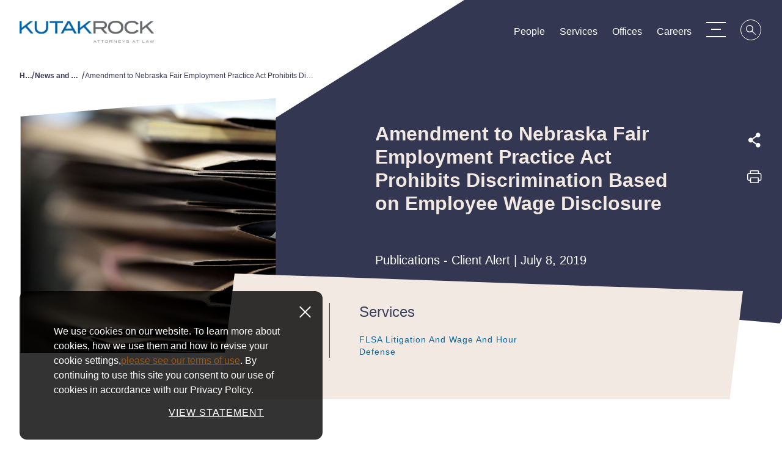

--- FILE ---
content_type: text/html; charset=utf-8
request_url: https://www.kutakrock.com/newspublications/publications/2019/7/client-alert-amendment-to-ne-fair-employment
body_size: 8306
content:



<!DOCTYPE html>

<html lang="en">
<head>
        <!-- Google Tag Manager -->
        <script>
        (function(w,d,s,l,i){w[l]=w[l]||[];w[l].push({'gtm.start':
        new Date().getTime(),event:'gtm.js'});var f=d.getElementsByTagName(s)[0],
        j=d.createElement(s),dl=l!='dataLayer'?'&l='+l:'';j.async=true;j.src=
        'https://www.googletagmanager.com/gtm.js?id='+i+dl;f.parentNode.insertBefore(j,f);
        })(window,document,'script','dataLayer','GTM-PF4QSGP');</script>
        <!-- End Google Tag Manager -->

    
    <title>Amendment to Nebraska Fair Employment Practice Act Prohibits Discrimination Based on Employee Wage Disclosure</title>
    <meta name="viewport" content="width=device-width, initial-scale=1" />
    <meta class="swiftype" data-type="string" name="title" content="Amendment to Nebraska Fair Employment Practice Act Prohibits Discrimination Based on Employee Wage Disclosure" />
    <meta class="swiftype" data-type="text" name="description"  content="On September 6, 2019, Nebraska employers will be subject to new legal guidance prohibiting discrimination against employees for inquiring about, discu..." />
    <meta class="swiftype" data-type="text" name="keywords" content="" />
    <meta name="twitter:title" content="Amendment to Nebraska Fair Employment Practice Act Prohibits Discrimination Based on Employee Wage Disclosure | News and Publications | Kutak Rock LLP" />
    <meta name="twitter:description" content="On September 6, 2019, Nebraska employers will be subject to new legal guidance prohibiting discrimin..." />
    <meta name="twitter:image" content="/-/media/images/services/employment-law/employmentlitigation.jpg?rev=ef18cfb8543649e8a12ea23021cd84e9" />
    <meta property="og:title" content="Amendment to Nebraska Fair Employment Practice Act Prohibits Discrimination Based on Employee Wage Disclosure | News and Publications | Kutak Rock LLP" />
    <meta property="og:description" content="On September 6, 2019, Nebraska employers will be subject to new legal guidance prohibiting discrimination against employees for inquiring about, discussing, or disclosing information regarding their o..." />
    <meta property="og:image" content="/-/media/images/services/employment-law/employmentlitigation.jpg?rev=ef18cfb8543649e8a12ea23021cd84e9" />
        <meta class="swiftype" name="section" data-type="enum" content="Publications" />
    <meta name="robots" content="INDEX,FOLLOW" />


    <link rel="canonical" href="https://www.kutakrock.com/newspublications/publications/2019/7/client-alert-amendment-to-ne-fair-employment" />

    <link rel="icon" href="/assets/Main/images/favicon.png" />
    <link rel="stylesheet" href="https://use.typekit.net/dlf2zuq.css">
    <link rel="stylesheet" href="/assets/Main/styles/main.v-c7liz7woujk2yrrwubiina.css" />
    <script src="https://www.google.com/recaptcha/enterprise.js" async defer></script>
</head>
<body >
        <!-- Google Tag Manager (noscript) -->
        <noscript><iframe src="https://www.googletagmanager.com/ns.html?id=GTM-PF4QSGP"
        height="0" width="0" style="display:none;visibility:hidden"></iframe></noscript>
        <!-- End Google Tag Manager (noscript) -->
    <a href="#main-content" id="skip-to-content" aria-label="Skip to Main Content">Skip to Content</a>

    <div id="app" class="page" v-cloak
         data-swiftype-name="body"
         data-swiftype-type="text">

        
<!-- Navbar -->
<div data-swiftype-index='false' is="navbar" inline-template>
    <header class="navbar" v-bind:class="classes" role="banner">
        <div class="navbar__container container">
            <div class="navbar__left">
                <a href="/" class="navbar__brand">
                    <h1>
                        <img class="navbar__brand-image" alt="" src="/-/media/images/logo/logos-for-download/kutak-rock-logo---standard-with-attorney-tag.png?rev=12cf2d24e028404b9ccacae4eae10b9f" />
                    </h1>
                </a>
            </div>
            <div class="navbar__right" v-bind:class="rightClasses">
                <div class="navbar__links" aria-label="Main Navigation Links" role="navigation">
                        <a is="swipe-link" class="navbar__link link--padded link" v-bind:class="linkClasses('/people')" target="" href="/people">People</a>
                        <a is="swipe-link" class="navbar__link link--padded link" v-bind:class="linkClasses('/services')" target="" href="/services">Services</a>
                        <a is="swipe-link" class="navbar__link link--padded link" v-bind:class="linkClasses('/offices')" target="" href="/offices">Offices</a>
                        <a is="swipe-link" class="navbar__link link--padded link" v-bind:class="linkClasses('/general-content/careers')" target="" href="/general-content/careers">Careers</a>
                </div>
                <button class="navbar__menu" is="hamburger-menu" aria-label="Menu Toggle"></button>
                <button v-on:click="toggleSearchMenu()" is="swipe-button" v-bind:icon="searchIcon"
                        class="navbar__search link--orange-to-filled link" v-bind:class="iconClasses"
                        aria-label="Search">
                    <span class="icon" v-bind:class="searchIcon"></span>
                </button>
            </div>
        </div>
    </header>
</div>

        
<!-- Site Menu -->
<div data-swiftype-index='false' is="site-menu" inline-template>
    <div ref="menu" class="menu menu--site" v-bind:class="menuClasses" v-bind:style="menuStyles" v-tabbable="isSiteMenuOpen">
        <div is="site-menu-panels"></div>
        <div ref="content" class="menu__container">
            <div class="menu__links menu__links--primary container" role="navigation" aria-label="Primary Navigation Links">
                    <span v-on:mouseover="onPrimaryLink('#0682c8')" v-on:mouseout="offPrimaryLink()"
                          v-on:focus="onPrimaryLink('/people')" v-on:blur="offPrimaryLink()">
                        <a is="swipe-link"
                           class="menu__link menu__link--primary link--white-to-clear link"
                           v-bind:class="linkClasses('/people')"
                           href="/people" target="">People</a>
                    </span>
                        <span class="menu__link-spacer"></span>
                    <span v-on:mouseover="onPrimaryLink('#6b8a47')" v-on:mouseout="offPrimaryLink()"
                          v-on:focus="onPrimaryLink('/services')" v-on:blur="offPrimaryLink()">
                        <a is="swipe-link"
                           class="menu__link menu__link--primary link--white-to-clear link"
                           v-bind:class="linkClasses('/services')"
                           href="/services" target="">Services</a>
                    </span>
                        <span class="menu__link-spacer"></span>
                    <span v-on:mouseover="onPrimaryLink('#333850')" v-on:mouseout="offPrimaryLink()"
                          v-on:focus="onPrimaryLink('/offices')" v-on:blur="offPrimaryLink()">
                        <a is="swipe-link"
                           class="menu__link menu__link--primary link--white-to-clear link"
                           v-bind:class="linkClasses('/offices')"
                           href="/offices" target="">Offices</a>
                    </span>
                        <span class="menu__link-spacer"></span>
                    <span v-on:mouseover="onPrimaryLink('#333850')" v-on:mouseout="offPrimaryLink()"
                          v-on:focus="onPrimaryLink('/general-content/careers')" v-on:blur="offPrimaryLink()">
                        <a is="swipe-link"
                           class="menu__link menu__link--primary link--white-to-clear link"
                           v-bind:class="linkClasses('/general-content/careers')"
                           href="/general-content/careers" target="">Careers</a>
                    </span>
            </div>
            <div class="menu__links menu__links--secondary" role="navigation" aria-label="Secondary Navigation Links">
                <div class="menu__secondary-container container">
                        <a is="swipe-link" class="link--violet-to-clear menu__link menu__link--secondary link"
                           v-bind:class="linkClasses('/about-us')" href="/about-us" target="">
                            About Us
                        </a>
                            <span class="menu__link-spacer menu__link-spacer--dark"></span>
                        <a is="swipe-link" class="link--violet-to-clear menu__link menu__link--secondary link"
                           v-bind:class="linkClasses('/newspublications')" href="/newspublications" target="">
                            News and Publications
                        </a>
                            <span class="menu__link-spacer menu__link-spacer--dark"></span>
                        <a is="swipe-link" class="link--violet-to-clear menu__link menu__link--secondary link"
                           v-bind:class="linkClasses('/about-us/data-security')" href="/about-us/data-security" target="">
                            Data Security
                        </a>
                            <span class="menu__link-spacer menu__link-spacer--dark"></span>
                        <a is="swipe-link" class="link--violet-to-clear menu__link menu__link--secondary link"
                           v-bind:class="linkClasses('/contact-us')" href="/contact-us" target="">
                            Contact Us
                        </a>
                </div>
            </div>
            <div class="menu__footer">
                    <div class="menu__footer-background" style="background-image: url('/-/media/images/home-hero-images/dark-geometric-shapes-still-hero-background.png?rev=f29e01e7d7084698892ca630bbde1043')"></div>
                <div class="menu__footer-container container">
                    <div class="menu__links menu__links--footer" role="navigation" aria-label="Menu Footer Navigation Links">
                        <div class="menu__link-list menu__link-list--left">
                                    <div class="menu__link-row">
                                        <a is="swipe-link" class="link--white-to-clear menu__link menu__link--footer link" v-bind:class="linkClasses('https://www.linkedin.com/company/kutak-rock/')" href="https://www.linkedin.com/company/kutak-rock/" target="_blank" aria-label="LinkedIn">
                                            <span class="icon icon__linkedin"></span>
                                        </a>
                                    </div>
                                    <div class="menu__link-row">
                                        <a is="swipe-link" class="link--white-to-clear menu__link menu__link--footer link" v-bind:class="linkClasses('http://www.twitter.com/kutakrock')" href="http://www.twitter.com/kutakrock" target="_blank" aria-label="Twitter">
                                            <span class="icon icon__twitter"></span>
                                        </a>
                                    </div>
                                    <div class="menu__link-row">
                                        <a is="swipe-link" class="link--white-to-clear menu__link menu__link--footer link" v-bind:class="linkClasses('/subscribe')" href="/subscribe" target="_blank">Subscribe</a>
                                    </div>
                                    <div class="menu__link-row">
                                        <a is="swipe-link" class="link--white-to-clear menu__link menu__link--footer link" v-bind:class="linkClasses('/about-us/inclusiveness-and-diversity')" href="/about-us/inclusiveness-and-diversity" target="">Inclusive Engagement</a>
                                    </div>
                        </div>
                        <div class="menu__link-list menu__link-list--right">
                                <div class="menu__link-row">
                                    <a is="swipe-link" class="link--white-to-clear menu__link menu__link--footer link" v-bind:class="linkClasses('/general-content/privacy-policy')" href="/general-content/privacy-policy" target="">Privacy Policy</a>
                                </div>
                                <div class="menu__link-row">
                                    <a is="swipe-link" class="link--white-to-clear menu__link menu__link--footer link" v-bind:class="linkClasses('/general-content/terms-of-use')" href="/general-content/terms-of-use" target="">Terms of Use</a>
                                </div>
                                <div class="menu__link-row">
                                    <a is="swipe-link" class="link--white-to-clear menu__link menu__link--footer link" v-bind:class="linkClasses('/general-content/secure-access')" href="/general-content/secure-access" target="">Secure Access</a>
                                </div>
                        </div>
                    </div>
                    <p class="menu__copyright"><a rel="noopener noreferrer" href="https://www.iafcertsearch.org/certified-entity/xYnSLBNrjPUc8rxeUpEkO5xV" target="_blank"><span style="text-decoration: underline;">Kutak Rock LLP is ISO/IEC 27001:2022</span></a> 1994-2026 Kutak Rock LLP. All rights reserved.</p>
                </div>
            </div>
        </div>
    </div>
</div>




<script data-swiftype-index='false' type="text/javascript">

    if (window.json == null) {
        window.json = {};
    }
    if (window.json.apiEndpoints == null) {
        window.json.apiEndpoints = {};
    }
  
var initDefaultColor = '#0682c8';
</script>

        
<!-- Search Menu -->
<div data-swiftype-index='false' is="search-menu" inline-template>
    <div ref="menu" class="menu menu--search" v-bind:class="menuClasses" v-tabbable="isSearchMenuOpen">
        <div class="menu__bubble">
            <div ref="bubble" class="menu__bubble-circle" style="background-color: #bc610d"></div>
        </div>
        <div ref="topContent" class="menu__container menu__container--search">
            <!-- Search bar -->
            <div class="menu__links menu__links--primary menu__links--primary-search container">
                <div class="menu__search">
                    <input ref="searchInput"
                           type="text"
                           class="menu__search-input"
                           placeholder="Search"
                           v-model="navbarSearchKeyword"
                           v-on:keyup.enter="goToSiteSearch()"
                           aria-label="Search Input" />
                    <button class="menu__search-button icon icon__search" aria-label="Search" v-on:click="goToSiteSearch()"></button>
                </div>
                <div class="typeahead container" v-if="typeAheadResults && typeAheadResults.length > 0" style="background-color: #bc610d">
                    <ul class="typeahead__list">
                        <li class="typeahead__item" v-for="result in typeAheadResults">
                            <a class="typeahead__link" v-bind:href="result.url">{{result.label}} | {{result.contentType}}</a>
                        </li>
                    </ul>
                </div>
            </div>
            <!-- Questions -->
            <div class="menu__links menu__links--secondary menu__links--search" style="background-color: #bc610d">
                <div class="menu__secondary-container menu__secondary-container--search container">

                        <a is="swipe-link" class="link--white-to-clear menu__link menu__link--secondary menu__link--search link" href="/services" target="">
                            What services does the firm offer?
                        </a>
                            <span class="menu__link-spacer menu__link-spacer--search"></span>
                        <a is="swipe-link" class="link--white-to-clear menu__link menu__link--secondary menu__link--search link" href="/people" target="">
                            How do I search for attorneys?
                        </a>
                            <span class="menu__link-spacer menu__link-spacer--search"></span>
                        <a is="swipe-link" class="link--white-to-clear menu__link menu__link--secondary menu__link--search link" href="/offices" target="">
                            Where are the firm's offices?
                        </a>

                </div>
            </div>
            <!-- Footer -->
            <div ref="footerBackground" class="menu__footer">
                    <div class="menu__footer-background" style="background-image: url('/-/media/images/home-hero-images/dark-geometric-shapes-still-hero-background.png?rev=f29e01e7d7084698892ca630bbde1043')"></div>
                <div ref="footerContent" class="menu__footer-container menu__footer-container--search container"></div>
            </div>
        </div>
    </div>
</div>




<script data-swiftype-index='false' type="text/javascript">

    if (window.json == null) {
        window.json = {};
    }
    if (window.json.apiEndpoints == null) {
        window.json.apiEndpoints = {};
    }
  
window.navbarSearchMenuTypeaheadEndpoint = '/sitecore/api/ssc/webapi/typeaheadsearch/1/search';
</script>


        


<section data-swiftype-index='false' class="breadcrumbs" aria-label="Breadcrumb Navigation">
    <div class="breadcrumbs__container container">
        <div class="breadcrumbs__max-width">
                    <a class="link--violet-to-clear breadcrumbs__crumb link shortbread" href="/">Home</a><span class="link--violet-to-clear breadcrumbs__seperator">/</span>
                    <a class="link--violet-to-clear breadcrumbs__crumb link shortbread" href="/newspublications">News and Publications</a><span class="link--violet-to-clear breadcrumbs__seperator">/</span>
                    <span class="link--violet-to-clear breadcrumbs__active shortbread final">Amendment to Nebraska Fair Employment Practice Act Prohibits Discrimination Based on Employee Wage Disclosure</span>
        </div>
    </div>
</section>

        <main id="main-content">
            


<div class="publication-detail-print">

        <div is="hero" inline-template>
            <section class="hero hero--detail  hero--detail-reduced" aria-label="Amendment to Nebraska Fair Employment Practice Act Prohibits Discrimination Based on Employee Wage Disclosure Detail Page Hero Section">
                <div class="hero__container container">
                        <div class="hero__image-wrapper hero__image-wrapper--no-decor image__overflow-hidden" ref="imageWrapper">
                            <div class="svg__canvas">
                                <svg class="svg" viewBox="0 0 450 350" xmlns="http://www.w3.org/2000/svg" xmlns:xlink="http://www.w3.org/1999/xlink">
                                    <defs>
                                        <clipPath id="kmasking">
                                            <polygon points="1.30739863e-12 30.1328125 204.554687 12.3671875 413.398438 5.68434189e-14 450 538.175781 1.30739863e-12 510.089844 1.30739863e-12 222.855469"></polygon>
                                        </clipPath>
                                    </defs>
                                    <g>
                                        <image width="450" height="350" xlink:href="/-/media/images/services/employment-law/employmentlitigation.jpg?rev=ef18cfb8543649e8a12ea23021cd84e9" class="svg__mask"></image>

                                    </g>
                                </svg>
                            </div>
                        </div>

                    <div class="hero__backdrop" ref="backdrop">
                        <div class="hero__backdrop-content">
                            <div class="hero__backdrop-content-wrapper">
                                <div class="hero__intro-items hero__intro-items--no-margin">
                                    <h2 class="hero__title hero__title--long">Amendment to Nebraska Fair Employment Practice Act Prohibits Discrimination Based on Employee Wage Disclosure</h2>
                                    <span class="hero__undertitle hero__row">Publications - Client Alert |  July 8, 2019</span>
                                </div>

                                <!-- Share Links -->
                                
<div is="share-links" inline-template>
    <div class="hero__row hero__row--flex hero__side-links">
        <!-- Social Share Links -->
        <div class="hero__share-links">
            <button is="swipe-button" class="hero__icon-link hero__side-link hero__link link--white-to-clear link"
                    aria-label="Expand share options" v-on:click="toggleShareLinks()">
                <span class="icon icon__share"></span>
            </button>
            <div class="hero__icon-share-links desktop-only" v-expand-on="areShareLinksExpanded" v-tabbable="areShareLinksExpanded">
                    <a is="swipe-link" target="_blank" class="hero__icon-share-link link--white-to-clear link"
                       href="https://www.facebook.com/sharer/sharer.php?u=https://www.kutakrock.com/newspublications/publications/2019/7/client-alert-amendment-to-ne-fair-employment" aria-label="Facebook">
                        <span class="icon icon__facebook"></span>
                    </a>
                    <a is="swipe-link" target="_blank" class="hero__icon-share-link link--white-to-clear link"
                       href="https://twitter.com/share?text=Amendment to Nebraska Fair Employment Practice Act Prohibits Discrimination Based on Employee Wage Disclosure&amp;url=https://www.kutakrock.com/newspublications/publications/2019/7/client-alert-amendment-to-ne-fair-employment&amp;hashtags=" aria-label="Twitter">
                        <span class="icon icon__twitter"></span>
                    </a>
                    <a is="swipe-link" target="_blank" class="hero__icon-share-link link--white-to-clear link"
                       href="https://www.linkedin.com/shareArticle?mini=true&amp;url=https://www.kutakrock.com/newspublications/publications/2019/7/client-alert-amendment-to-ne-fair-employment&amp;title=Amendment to Nebraska Fair Employment Practice Act Prohibits Discrimination Based on Employee Wage Disclosure&amp;summary=&amp;source=" aria-label="LinkedIn">
                        <span class="icon icon__linkedin"></span>
                    </a>
                    <a is="swipe-link" target="_blank" class="hero__icon-share-link link--white-to-clear link"
                       href="mailto:?&amp;subject=Amendment to Nebraska Fair Employment Practice Act Prohibits Discrimination Based on Employee Wage Disclosure&amp;body=https://www.kutakrock.com/newspublications/publications/2019/7/client-alert-amendment-to-ne-fair-employment" aria-label="Email">
                        <span class="icon icon__email"></span>
                    </a>
            </div>
            
            <div class="hero__icon-share-links mobile-only" v-bind:class="{ 'is-expanded' : areShareLinksExpanded }" v-tabbable="areShareLinksExpanded">
                    <a is="swipe-link" target="_blank" class="hero__icon-share-link link--white-to-clear link"
                       href="https://www.facebook.com/sharer/sharer.php?u=https://www.kutakrock.com/newspublications/publications/2019/7/client-alert-amendment-to-ne-fair-employment" aria-label="Facebook">
                        <span class="icon icon__facebook"></span>
                    </a>
                    <a is="swipe-link" target="_blank" class="hero__icon-share-link link--white-to-clear link"
                       href="https://twitter.com/share?text=Amendment to Nebraska Fair Employment Practice Act Prohibits Discrimination Based on Employee Wage Disclosure&amp;url=https://www.kutakrock.com/newspublications/publications/2019/7/client-alert-amendment-to-ne-fair-employment&amp;hashtags=" aria-label="Twitter">
                        <span class="icon icon__twitter"></span>
                    </a>
                    <a is="swipe-link" target="_blank" class="hero__icon-share-link link--white-to-clear link"
                       href="https://www.linkedin.com/shareArticle?mini=true&amp;url=https://www.kutakrock.com/newspublications/publications/2019/7/client-alert-amendment-to-ne-fair-employment&amp;title=Amendment to Nebraska Fair Employment Practice Act Prohibits Discrimination Based on Employee Wage Disclosure&amp;summary=&amp;source=" aria-label="LinkedIn">
                        <span class="icon icon__linkedin"></span>
                    </a>
                    <a is="swipe-link" target="_blank" class="hero__icon-share-link link--white-to-clear link"
                       href="mailto:?&amp;subject=Amendment to Nebraska Fair Employment Practice Act Prohibits Discrimination Based on Employee Wage Disclosure&amp;body=https://www.kutakrock.com/newspublications/publications/2019/7/client-alert-amendment-to-ne-fair-employment" aria-label="Email">
                        <span class="icon icon__email"></span>
                    </a>
            </div>
        </div>



            <button onclick="window.print()" is="swipe-button" class="hero__icon-link hero__side-link hero__link link--white-to-clear link" aria-label="Print this page">
                <span class="icon icon__print"></span>
            </button>
    </div>
</div>
                            </div>
                        </div>
                    </div>

                    <div class="hero__overlay-wrapper">
                        <div class="hero__overlay hero__overlay--beige" ref="overlay">
                            <div class="hero__overlay-content" ref="overlayContent">

                                    <div class="info">
                                        <div class="info__twocolumn">
                                            <!-- Authors -->

                                            <!-- Services -->
                                                <div class="info__group--columnright">
                                                    <h4 class="info__title">Services</h4>
                                                    <div class="info__links">
                                                        <div class="info__item">
                                                            <a is="swipe-link" class="link--sapphire-to-clear info__link link" href="/services/practices/employment-law/flsa-wage-and-hour-litigation">FLSA Litigation and Wage and Hour Defense</a>
                                                        </div>
                                                    </div>
                                                </div>
                                        </div>

                                        <div class="info__twocolumn">
                                            <!-- Offices -->
                                        </div>
                                    </div>

                            </div>
                        </div>
                    </div>
                </div>
            </section>
        </div>

        <section class="section section--padded section--anti-margin" aria-label="Amendment to Nebraska Fair Employment Practice Act Prohibits Discrimination Based on Employee Wage Disclosure Description Section">
            <div class="container">
                
                <div class="rich-text"><p>On September 6, 2019, Nebraska employers will be subject to new legal guidance prohibiting discrimination against employees for inquiring about, discussing, or disclosing information regarding their own wages, benefits, or other compensation to other company employees. L.B. 217, which was signed into law by Governor Pete Ricketts on April 17, 2019, makes discrimination due to wage, benefit, or compensation disclosure an unlawful employment practice under the Nebraska Fair Employment Practice Act. </p>
<p>Certain exceptions exist, however, when such wage transparency is either limited or not permitted. For example, the law does not allow an employee with authorized access to another employee&rsquo;s wage or benefit information to disclose such information to individuals who do not have authorized access to such information, unless the disclosure is made in response to a charge or complaint or in furtherance of an investigation or similar action.</p>
<p>Likewise, the law does not permit employees to (1) disclose any wage or benefit information to a competitor of the employer or to the general public, (2) disclose any company information that would otherwise be considered proprietary, trade secrets, or subject to a legal privilege or protection, or (3) discuss wage or benefit information during working hours, as defined in existing workplace policies, or in violation of specific contractual obligations.&nbsp; </p>
<p>The law does not apply to employers that are exempt from the Nebraska Fair Employment Practice Act and does not create an obligation on either the employer or employee for disclosure of compensation information.</p>
<p>If you have any questions or need assistance understanding these new legal obligations, please contact your trusted member of <a href="https://www.kutakrock.com/services/practices/employment-law/flsa-wage-and-hour-litigation">Kutak Rock&rsquo;s National Wage and Hour Practice</a>.</p>
<p><a href="/-/media/files/news-and-publications/publications/2019/07/client-alert--amendment-to-nebraska-fair-employmen.pdf?rev=c188f494285b4045ba13cdd42df932f6&amp;hash=703B8244CCA728C2EB554D7C59192901">Client Alert: Amendment to Nebraska Fair Employment Practice Act Prohibits Discrimination Based on Employee Wage Disclosure<strong></strong></a><strong><br />
</strong></p></div>

            </div>
        </section>

    
    <section class="section section--padded print-ignore" aria-label="Subscribe Button Section">
        <div class="section section--padded-top">
            <div class="section__button-row">
                <button is="outline-link" color="pumpkin" href="/subscribe">
                    Subscribe
                </button>
            </div>
        </div>
    </section>



    <section class="section section--padded section--beige" aria-label="Related Services Section">

        <!-- Related Services -->
            <div is="related-services" inline-template>
                <div class="container">
                    <div class="list-section list-section--left-align">
                        <h3 class="list-section__title section__title">
                            In This Article
                        </h3>
                        <div class="list-section__columns">
                            <div class="list-section__column">
                                <div class="list-section__links ">
                                        <h4 class="list-section__link-group list-section__link-group--three">
                                            <a is="swipe-link" class="link--sapphire-to-clear list-section__link link" href="/people/o/ohara-gigi">Gigi O&#39;Hara</a>
                                        </h4>
                                </div>
                            </div>
                        </div>
                    </div>
                </div>
            </div>

        <!-- Back to Top -->
        <div is="back-to-top" inline-template>
            <div class="section ">
                <div class="section__button-row">
                    <button is="outline-button" color="pumpkin" v-on:click="scrollToTop" aria-label="Scroll to Top">
                        Back To Top
                    </button>
                </div>
            </div>
        </div>

    </section>

</div>
        </main>

        
<div is="cookie-disclaimer" inline-template>
    <div class="cookie-disclaimer">
        <div class="inner-content">
            <div class="rich-text rte">
                We use cookies on our website. To learn more about cookies, how we use them and how to revise your cookie settings,<a href="/general-content/privacy-policy"> </a><a href="/general-content/terms-of-use">please see our terms of use</a>. By continuing to use this site you consent to our use of cookies in accordance with our Privacy Policy.
            </div>

                <a href="/general-content/privacy-policy" class="btn button-text animating fadeInUp">VIEW STATEMENT</a>

        </div>
        <div class="cookie-close-button" v-on:click="closeDisclaimer()">
            <span class="close-disclaimer"></span>
        </div>
    </div>
</div>

        
<footer data-swiftype-index='false' class="footer">
    <div class="footer__container container">
            <div class="footer__button-wrapper">
                <a class="footer__contact" border="2" squish="true" is="trace-link" href="/contact-us" target="" color="beige">Contact Us</a>
            </div>
        <div class="footer__links">
                        <div class="footer__link-item">
                            <a is="swipe-link" class="footer__link link--white-to-clear link" href="https://www.linkedin.com/company/kutak-rock/" target="_blank" aria-label="LinkedIn">
                                <span class="icon icon__linkedin"></span>
                            </a>
                        </div>
                        <div class="footer__link-item">
                            <a is="swipe-link" class="footer__link link--white-to-clear link" href="/subscribe" target="_blank">Subscribe</a>
                        </div>
                        <div class="footer__link-item">
                            <a is="swipe-link" class="footer__link link--white-to-clear link" href="/about-us/inclusiveness-and-diversity" target="">Inclusive Engagement</a>
                        </div>
        </div>
        <div class="footer__links footer__links--right">
                        <div class="footer__link-item">
                            <a is="swipe-link" class="footer__link link--white-to-clear link" href="/general-content/privacy-policy" target="">Privacy Policy</a>
                        </div>
                        <div class="footer__link-item">
                            <a is="swipe-link" class="footer__link link--white-to-clear link" href="/general-content/terms-of-use" target="">Terms of Use</a>
                        </div>
                        <div class="footer__link-item">
                            <a is="swipe-link" class="footer__link link--white-to-clear link" href="/general-content/secure-access" target="">Secure Access</a>
                        </div>
        </div>
        <div class="footer__copyright"><a rel="noopener noreferrer" href="https://www.iafcertsearch.org/certified-entity/xYnSLBNrjPUc8rxeUpEkO5xV" target="_blank"><span style="text-decoration: underline;">Kutak Rock LLP is ISO/IEC 27001:2022</span></a> 1994-2026 Kutak Rock LLP. All rights reserved.</div>
    </div>
</footer>

    </div>

    


<script data-swiftype-index='false' type="text/javascript">

    if (window.json == null) {
        window.json = {};
    }
    if (window.json.apiEndpoints == null) {
        window.json.apiEndpoints = {};
    }
  
</script>

    <script data-swiftype-index='false' src="https://cdnjs.cloudflare.com/ajax/libs/es6-promise/4.1.1/es6-promise.min.js"></script>
    <script data-swiftype-index='false'>window.Promise = window.ES6Promise</script>
    <script data-swiftype-index='false' src="/assets/Main/scripts/main.v-fv73jtk65zxoog0nabmqg.js"></script>

</body>
</html>
